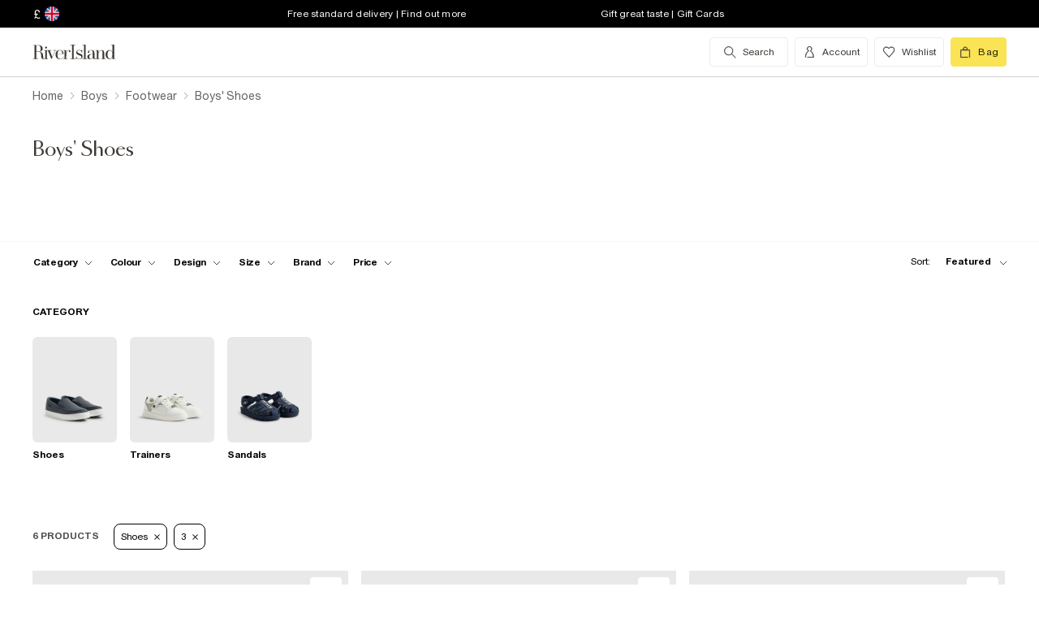

--- FILE ---
content_type: text/javascript
request_url: https://assets.riverisland.com/PLP/serverless/_next/static/chunks/15.a8bf60f5671106459469.js
body_size: 615
content:
(window.webpackJsonp=window.webpackJsonp||[]).push([[15],{"0Dny":function(e,a,n){"use strict";n.r(a);var t=n("UbMB"),l=n.n(t),o=n("q1tI"),i=n.n(o),r=n("U2/N"),m=n.n(r),u=n("V7L1"),s=n("w4Sw"),c=n("neB1"),d=n("8tAF"),g=n("P0Br"),p=i.a.createElement;const b=l.a.bind(m.a);function C(e){let{variation:a,url:n,imageSrc:t,imageAlt:l,position:o,promoName:r,cta:m,videoSrc:C,isFullWidthPlpEnabled:S}=e;const v=`SingleColumnPromoContent-img-${t}`,w=`SingleColumnPromoContent-vid-${C}`,P=()=>p("div",{className:b("media-container")},C?p(d.a,{videoSrc:C,testId:w}):p(c.a,{imageSrc:t,imageAlt:l,testId:v}));return p(g.a,{cssClassName:b("container"),isDoubleTile:!1,testId:`SingleColumnPromoContent-wrapper-${t}`,variation:`SingleColumnPromoContentVariation-${a}`,position:o,contentUrl:n,widgetName:"SingleColumn-widget",promoName:r,isFullWidthPlpEnabled:S},n?p("a",{href:n,"data-qa":`SingleColumnPromoContent-url-${t}`,"aria-label":Object(u.a)(n)},P()):P(),m&&n?p("a",{href:n,className:b("cta-label"),"data-qa":"SingleColumnPromoContentCta","aria-label":Object(u.a)(n)},p(s.a,{label:m})):p(i.a.Fragment,null))}C.defaultProps={url:"",imageAlt:"River Island Imagery",cta:null,videoSrc:null,imageSrc:null,isFullWidthPlpEnabled:!1};var S=Object(o.memo)(C);a.default=S},V7L1:function(e,a,n){"use strict";var t=e=>{if(!e)return"Read more here";if(e.includes("?")){const a=e.split("?");return`Read more about our ${a[a.length-1].split("=")[1].replaceAll("-"," ")}`}const a=e.split("/");return`Read more about our ${a[a.length-1].replaceAll("-"," ")}`};a.a=t}}]);